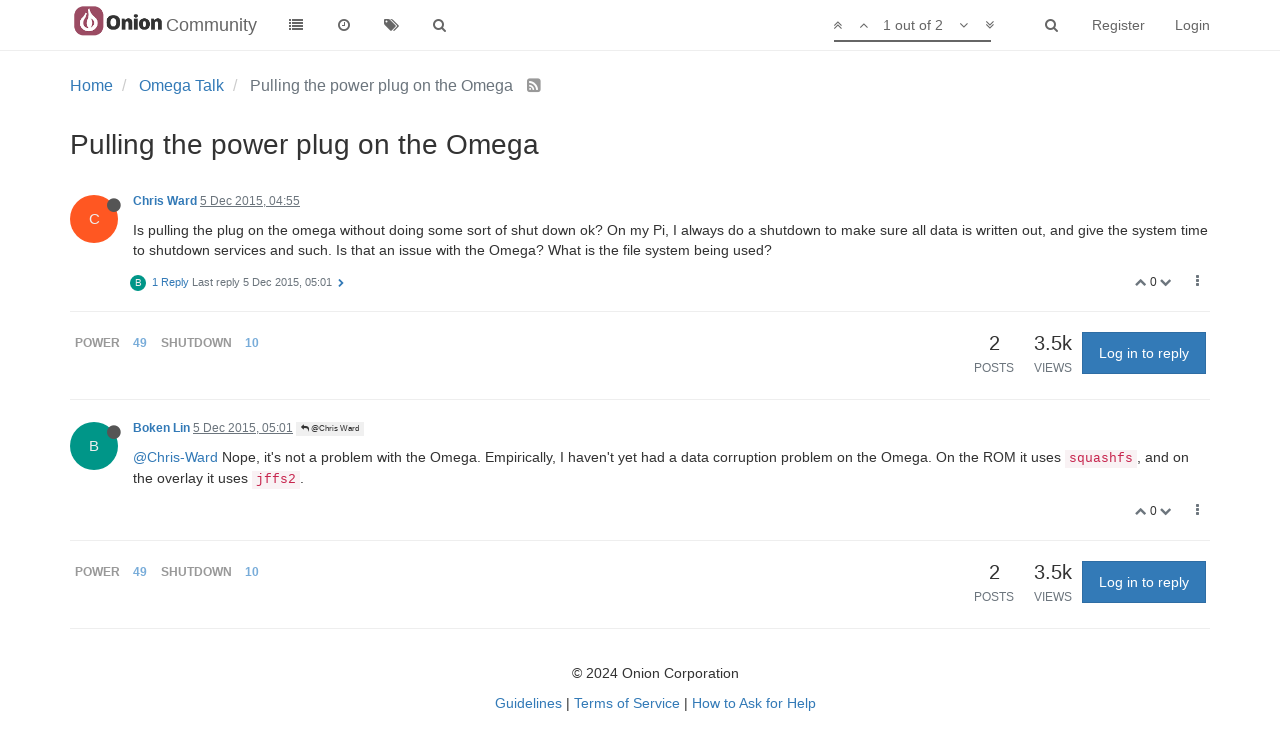

--- FILE ---
content_type: text/plain; charset=UTF-8
request_url: https://community.onion.io/socket.io/?EIO=3&transport=polling&t=Ph41xcy
body_size: -7
content:
96:0{"sid":"lEM4hNAlpnmsb318AAFn","upgrades":["websocket"],"pingInterval":25000,"pingTimeout":5000}

--- FILE ---
content_type: application/javascript
request_url: https://prism.app-us1.com/?a=610460636&u=https%3A%2F%2Fcommunity.onion.io%2Ftopic%2F215%2Fpulling-the-power-plug-on-the-omega
body_size: 122
content:
window.visitorGlobalObject=window.visitorGlobalObject||window.prismGlobalObject;window.visitorGlobalObject.setVisitorId('10fa51b1-92ca-41d5-8c37-cca807001d10', '610460636');window.visitorGlobalObject.setWhitelistedServices('tracking', '610460636');